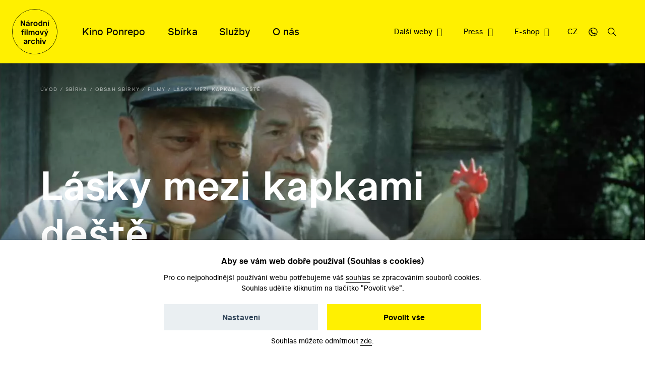

--- FILE ---
content_type: text/html; charset=UTF-8
request_url: https://nfa.cz/cs/26180-lasky-mezi-kapkami-deste/pro-skoly
body_size: 9303
content:
<!DOCTYPE html>
<!--[if lt IE 8 ]><html lang="cs" class="no-js ie ie7"> <![endif]-->
<!--[if lt IE 9 ]><html lang="cs" class="no-js ie ie8"> <![endif]-->
<!--[if lt IE 10 ]><html lang="cs" class="no-js ie ie9"> <![endif]-->
<!--[if (gte IE 10)|!(IE)]><!--><html lang="cs" class="no-js"> <!--<![endif]-->
	<head>
		<!-- META -->
																											
																																																											
	<title>Lásky mezi kapkami deště - Národní filmový archiv</title>
	<meta name="viewport" content="width=device-width,initial-scale=1" />
<meta http-equiv="Content-Type" content="text/html; charset=utf-8" />
<meta http-equiv="x-ua-compatible" content="ie=edge" />
<meta name="author" content="portadesign.cz" />
<meta name="description" content="Staráme se o filmy a dokumentaci české kinematografie od konce 19. století po současnost. Sbírku soustavně rozšiřujeme, zkoumáme a zpřístupňujeme. " />
<meta property="twitter:card" content="summary_large_image" />
<meta property="og:image" content="https://nfa.cz/filmy/import/397232-lasky-mezi-kapkami-deste/71477/image-thumb__71477__OGImage/397232_16979.jpg" />
<meta property="twitter:image" content="https://nfa.cz/filmy/import/397232-lasky-mezi-kapkami-deste/71477/image-thumb__71477__TwitterImage/397232_16979.jpg" />
<meta property="og:image:width" content="1200" />
<meta property="og:image:height" content="630" />
<meta property="og:url" content="https://nfa.cz/cs/26180-lasky-mezi-kapkami-deste" />
<meta property="og:title" content="Lásky mezi kapkami deště" />
<meta property="twitter:title" content="Lásky mezi kapkami deště" />
<meta property="og:description" content="Spisovatel Jan Otčenášek se jako scenárista podílel také na romantickém příběhu s autobiografickými prvky, který v roce 1979 natočil renomovaný režisér Karel Kachyňa. Protagonistou vyprávění odehrávajícího se ve třicátých letech je Karel „Kajda“ Bursík, který..." />
<meta property="twitter:description" content="Spisovatel Jan Otčenášek se jako scenárista podílel také na romantickém příběhu s autobiografickými prvky, který v roce 1979 natočil renomovaný režisér Karel Kachyňa. Protagonistou vyprávění odehrávajícího se ve třicátých letech je Karel „Kajda“ Bursík, který..." />


	
		<link rel="apple-touch-icon" sizes="180x180" href="/apple-touch-icon-nfa.png">
<link rel="icon" type="image/x-icon" href="/favicon-nfa.ico">
<link rel="icon" type="image/png" sizes="32x32" href="/favicon-nfa-32x32.png">
<link rel="icon" type="image/png" sizes="16x16" href="/favicon-nfa-16x16.png">
<link rel="manifest" href="/site.webmanifest">
<link rel="mask-icon" href="/safari-pinned-tab.svg" color="#5bbad5">
<meta name="msapplication-TileColor" content="#fff000">
<meta name="theme-color" content="#fff000">

		<!-- CSS -->
				

					<link href="/cache-buster-1761133182/static/css/styles.min.css" media="all" rel="stylesheet" type="text/css" />
<link href="/cache-buster-1657278114/static/cookies-bar/ccstyles.min.css" media="all" rel="stylesheet" type="text/css" />
<link href="/cache-buster-1647872766/static/css/print-styles.css" media="print" rel="stylesheet" type="text/css" />
		
		<noscript>
			<link href="/static/css/noscript-styles.css" rel="stylesheet" type="text/css">
		</noscript>
		
	
<!-- Google Tag Manager -->
<script>
	window.dataLayer = window.dataLayer || [];
	function gtag() { window.dataLayer.push(arguments); }
	gtag('consent', 'default', {
		'ad_storage': 'denied',
		'analytics_storage': 'denied',
		'wait_for_update': 500
	});
</script>
<script>(function(w,d,s,l,i){w[l]=w[l]||[];w[l].push({'gtm.start':
		new Date().getTime(),event:'gtm.js'});var f=d.getElementsByTagName(s)[0],
	j=d.createElement(s),dl=l!='dataLayer'?'&l='+l:'';j.async=true;j.src=
	'https://www.googletagmanager.com/gtm.js?id='+i+dl;f.parentNode.insertBefore(j,f);
})(window,document,'script','dataLayer','GTM-PRM7428');</script>
<!-- End Google Tag Manager -->
</head>
	<body>


<!-- Google Tag Manager (noscript) -->
<noscript><iframe src="https://www.googletagmanager.com/ns.html?id=GTM-PRM7428"
height="0" width="0" style="display:none;visibility:hidden"></iframe></noscript>
<!-- End Google Tag Manager (noscript) -->

		<div id="flash-messages">
			
<div class="container">
	</div>		</div>
		
		
<header class="header">
	<a href="#main-content" class="skip">Přeskočit na obsah stránky</a>
	<a class="header__logo-link" href="/" title="Národní filmový archiv - Úvodní stránka" target="_self">
		<img src="/static/images/nfa-logo.svg" class="header__logo" alt="Národní filmový archiv logo ">
	</a>
	<div class="container-fluid">
		<div class="row">
			<div class="col-12 header__col">
				<div class="menu-trigger">
					<span class="menu-trigger__text menu-trigger__text--open">Menu</span>
					<span class="menu-trigger__text menu-trigger__text--close">Zavřít</span>
				</div>
				<div class="header-navs">
					<div class="menu-navs">
						<nav class="main-nav" role="navigation">
														
																<ul class="main-nav__list">
																			<li class="main-nav__item dropdown">
																						<a class="main-nav__link dropdown__trig" href="/cs/kino-ponrepo" title="Kino Ponrepo" target="_self" data-dropdown="menu-33">
												<span class="dropdown__trig-text">Kino Ponrepo</span>
											</a>

																						<div class="dropdown-menu" id="menu-33">
												<div class="dropdown-menu__cols">
													<a class="desktop-hidden dropdown-menu__title" href="/cs/kino-ponrepo" title="Kino Ponrepo" target="_self">
														O kině
													</a>

																																								<div class="dropdown-menu__col">

																														<p class="dropdown-menu__title subdropdown__trig" data-subdropdown="submenu-34">
																																	Program
																															</p>

															<ul class="dropdown-menu__list subdropdown-menu" id="submenu-34">
																																	<li class="dropdown-menu__item">
																		<a class="dropdown-menu__link" href="/cs/kino-ponrepo/program/program" title="Program" target="_self">
																			Program
																		</a>
																	</li>
																																	<li class="dropdown-menu__item">
																		<a class="dropdown-menu__link" href="/cs/kino-ponrepo/program/dramaturgicke-cykly" title="Dramaturgické cykly" target="_self">
																			Dramaturgické cykly
																		</a>
																	</li>
																
																
																															</ul>

														</div>
																											<div class="dropdown-menu__col">

																														<p class="dropdown-menu__title subdropdown__trig" data-subdropdown="submenu-39">
																																	Návštěva kina
																															</p>

															<ul class="dropdown-menu__list subdropdown-menu" id="submenu-39">
																																	<li class="dropdown-menu__item">
																		<a class="dropdown-menu__link" href="/cs/kino-ponrepo/navsteva-kina/vstupenky" title="Vstupenky" target="_self">
																			Vstupenky
																		</a>
																	</li>
																																	<li class="dropdown-menu__item">
																		<a class="dropdown-menu__link" href="/cs/kino-ponrepo/navsteva-kina/kavarna" title="Kavárna" target="_self">
																			Kavárna
																		</a>
																	</li>
																																	<li class="dropdown-menu__item">
																		<a class="dropdown-menu__link" href="/cs/kino-ponrepo/navsteva-kina/kontakty" title="Kontakty" target="_self">
																			Kontakty
																		</a>
																	</li>
																																	<li class="dropdown-menu__item">
																		<a class="dropdown-menu__link" href="/cs/kino-ponrepo/navsteva-kina/pro-skoly" title="Pro školy" target="_self">
																			Pro školy
																		</a>
																	</li>
																
																																	<li class="dropdown-menu__item mobile-hidden  m-t-1-25 m-b-0-5">
																		<a href="/cs/kino-ponrepo/navsteva-kina/stante-se-clenem" class="btn btn--small dropdown-menu__btn" title="Staňte se členem" target="_blank">
																			Staňte se členem
																		</a>
																	</li>
																
																															</ul>

														</div>
																											<div class="dropdown-menu__col">

																														<p class="dropdown-menu__title subdropdown__trig" data-subdropdown="submenu-49">
																																	O Ponrepu
																															</p>

															<ul class="dropdown-menu__list subdropdown-menu" id="submenu-49">
																																	<li class="dropdown-menu__item">
																		<a class="dropdown-menu__link" href="/cs/kino-ponrepo/o-ponrepu/historie-kina" title="Historie kina " target="_self">
																			Historie kina 
																		</a>
																	</li>
																																	<li class="dropdown-menu__item">
																		<a class="dropdown-menu__link" href="/cs/kino-ponrepo/o-ponrepu/fotogalerie" title="Fotogalerie" target="_self">
																			Fotogalerie
																		</a>
																	</li>
																																	<li class="dropdown-menu__item">
																		<a class="dropdown-menu__link" href="/cs/kino-ponrepo/o-ponrepu/clenstvi-v-ponrepu" title="Členství v Ponrepu" target="_self">
																			Členství v Ponrepu
																		</a>
																	</li>
																
																
																															</ul>

														</div>
													
																											<a class="desktop-hidden dropdown-menu__title" href="/cs/kino-ponrepo/navsteva-kina/stante-se-clenem" title="Staňte se členem" target="_blank">
															Staňte se členem
														</a>
													
												</div>
											</div>
										</li>
																			<li class="main-nav__item dropdown">
																						<a class="main-nav__link dropdown__trig" href="/cs/sbirka" title="Sbírka" target="_self" data-dropdown="menu-35">
												<span class="dropdown__trig-text">Sbírka</span>
											</a>

																						<div class="dropdown-menu" id="menu-35">
												<div class="dropdown-menu__cols">
													<a class="desktop-hidden dropdown-menu__title" href="/cs/sbirka" title="Sbírka" target="_self">
														O sbírce
													</a>

																																								<div class="dropdown-menu__col">

																														<p class="dropdown-menu__title subdropdown__trig" data-subdropdown="submenu-51">
																																	Obsah sbírky
																															</p>

															<ul class="dropdown-menu__list subdropdown-menu" id="submenu-51">
																																	<li class="dropdown-menu__item">
																		<a class="dropdown-menu__link" href="/cs/sbirka/obsah-sbirky/filmy" title="Filmy" target="_self">
																			Filmy
																		</a>
																	</li>
																																	<li class="dropdown-menu__item">
																		<a class="dropdown-menu__link" href="/cs/sbirka/obsah-sbirky/knihovni-fondy" title="Knihovní fond" target="_self">
																			Knihovní fond
																		</a>
																	</li>
																																	<li class="dropdown-menu__item">
																		<a class="dropdown-menu__link" href="/cs/sbirka/obsah-sbirky/plakaty-fotografie-a-dalsi" title="Plakáty, fotografie a další" target="_self">
																			Plakáty, fotografie a další
																		</a>
																	</li>
																																	<li class="dropdown-menu__item">
																		<a class="dropdown-menu__link" href="/cs/sbirka/obsah-sbirky/pisemne-archivalie" title="Písemné archiválie" target="_self">
																			Písemné archiválie
																		</a>
																	</li>
																																	<li class="dropdown-menu__item">
																		<a class="dropdown-menu__link" href="/cs/sbirka/obsah-sbirky/oralni-historie" title="Orální historie" target="_self">
																			Orální historie
																		</a>
																	</li>
																
																
																															</ul>

														</div>
																											<div class="dropdown-menu__col">

																														<p class="dropdown-menu__title subdropdown__trig" data-subdropdown="submenu-192">
																																	Akvizice
																															</p>

															<ul class="dropdown-menu__list subdropdown-menu" id="submenu-192">
																																	<li class="dropdown-menu__item">
																		<a class="dropdown-menu__link" href="/cs/sbirka/akvizice/dary-a-osobni-fondy" title="Dary a osobní fondy" target="_self">
																			Dary a osobní fondy
																		</a>
																	</li>
																																	<li class="dropdown-menu__item">
																		<a class="dropdown-menu__link" href="/cs/sbirka/akvizice/nabidkova-povinnost" title="Nabídková povinnost" target="_self">
																			Nabídková povinnost
																		</a>
																	</li>
																
																
																															</ul>

														</div>
																											<div class="dropdown-menu__col">

																														<p class="dropdown-menu__title subdropdown__trig" data-subdropdown="submenu-52">
																																	Bádejte ve sbírce
																															</p>

															<ul class="dropdown-menu__list subdropdown-menu" id="submenu-52">
																																	<li class="dropdown-menu__item">
																		<a class="dropdown-menu__link" href="/cs/sbirka/badejte-ve-sbirce/knihovna" title="Knihovna" target="_self">
																			Knihovna
																		</a>
																	</li>
																																	<li class="dropdown-menu__item">
																		<a class="dropdown-menu__link" href="/cs/sbirka/badejte-ve-sbirce/badatelna" title="Badatelna" target="_self">
																			Badatelna
																		</a>
																	</li>
																																	<li class="dropdown-menu__item">
																		<a class="dropdown-menu__link" href="/cs/sbirka/badejte-ve-sbirce/reserse" title="Rešerše" target="_self">
																			Rešerše
																		</a>
																	</li>
																
																
																															</ul>

														</div>
													
													
												</div>
											</div>
										</li>
																			<li class="main-nav__item dropdown">
																						<a class="main-nav__link dropdown__trig" href="/cs/sluzby" title="Služby" target="_self" data-dropdown="menu-37">
												<span class="dropdown__trig-text">Služby</span>
											</a>

																						<div class="dropdown-menu" id="menu-37">
												<div class="dropdown-menu__cols">
													<a class="desktop-hidden dropdown-menu__title" href="/cs/sluzby" title="Služby" target="_self">
														Služby
													</a>

																																								<div class="dropdown-menu__col">

																														<p class="dropdown-menu__title subdropdown__trig" data-subdropdown="submenu-135">
																																	Distribuce
																															</p>

															<ul class="dropdown-menu__list subdropdown-menu" id="submenu-135">
																																	<li class="dropdown-menu__item">
																		<a class="dropdown-menu__link" href="/cs/sluzby/distribuce/tematicke-vybery" title="Tematické výběry" target="_self">
																			Tematické výběry
																		</a>
																	</li>
																																	<li class="dropdown-menu__item">
																		<a class="dropdown-menu__link" href="/cs/sluzby/distribuce/databaze-filmu" title="Katalog filmů k projekci" target="_self">
																			Katalog filmů k projekci
																		</a>
																	</li>
																																	<li class="dropdown-menu__item">
																		<a class="dropdown-menu__link" href="/cs/sluzby/distribuce/o-distribuci" title="O distribuci" target="_self">
																			O distribuci
																		</a>
																	</li>
																
																
																															</ul>

														</div>
																											<div class="dropdown-menu__col">

																														<p class="dropdown-menu__title subdropdown__trig" data-subdropdown="submenu-54">
																																	Bádání
																															</p>

															<ul class="dropdown-menu__list subdropdown-menu" id="submenu-54">
																																	<li class="dropdown-menu__item">
																		<a class="dropdown-menu__link" href="/cs/sluzby/badani/knihovna" title="Knihovna" target="_self">
																			Knihovna
																		</a>
																	</li>
																																	<li class="dropdown-menu__item">
																		<a class="dropdown-menu__link" href="/cs/sluzby/badani/badatelna" title="Badatelna" target="_self">
																			Badatelna
																		</a>
																	</li>
																																	<li class="dropdown-menu__item">
																		<a class="dropdown-menu__link" href="/cs/sluzby/badani/reserse" title="Rešerše" target="_self">
																			Rešerše
																		</a>
																	</li>
																
																
																															</ul>

														</div>
																											<div class="dropdown-menu__col">

																														<p class="dropdown-menu__title subdropdown__trig" data-subdropdown="submenu-53">
																																	Další služby
																															</p>

															<ul class="dropdown-menu__list subdropdown-menu" id="submenu-53">
																																	<li class="dropdown-menu__item">
																		<a class="dropdown-menu__link" href="/cs/sluzby/dalsi-sluzby/licencovani" title="Licencování" target="_self">
																			Licencování
																		</a>
																	</li>
																
																
																															</ul>

														</div>
													
													
												</div>
											</div>
										</li>
																			<li class="main-nav__item dropdown">
																						<a class="main-nav__link dropdown__trig" href="/cs/o-nas" title="O nás" target="_self" data-dropdown="menu-8">
												<span class="dropdown__trig-text">O nás</span>
											</a>

																						<div class="dropdown-menu" id="menu-8">
												<div class="dropdown-menu__cols">
													<a class="desktop-hidden dropdown-menu__title" href="/cs/o-nas" title="O nás" target="_self">
														O nás
													</a>

																																								<div class="dropdown-menu__col">

																														<p class="dropdown-menu__title subdropdown__trig" data-subdropdown="submenu-32">
																																	Kdo jsme
																															</p>

															<ul class="dropdown-menu__list subdropdown-menu" id="submenu-32">
																																	<li class="dropdown-menu__item">
																		<a class="dropdown-menu__link" href="/cs/o-nas/kdo-jsme/poslani-a-historie" title="Poslání a historie" target="_self">
																			Poslání a historie
																		</a>
																	</li>
																																	<li class="dropdown-menu__item">
																		<a class="dropdown-menu__link" href="/cs/o-nas/kdo-jsme/poradni-organy" title="Poradní orgány" target="_self">
																			Poradní orgány
																		</a>
																	</li>
																																	<li class="dropdown-menu__item">
																		<a class="dropdown-menu__link" href="/cs/o-nas/kdo-jsme/kariera" title="Kariéra" target="_self">
																			Kariéra
																		</a>
																	</li>
																																	<li class="dropdown-menu__item">
																		<a class="dropdown-menu__link" href="/cs/o-nas/kdo-jsme/lide" title="Lidé" target="_self">
																			Lidé
																		</a>
																	</li>
																																	<li class="dropdown-menu__item">
																		<a class="dropdown-menu__link" href="/cs/o-nas/kdo-jsme/kontakty" title="Kontakty" target="_self">
																			Kontakty
																		</a>
																	</li>
																
																
																															</ul>

														</div>
																											<div class="dropdown-menu__col">

																														<p class="dropdown-menu__title subdropdown__trig" data-subdropdown="submenu-56">
																																	Co děláme
																															</p>

															<ul class="dropdown-menu__list subdropdown-menu" id="submenu-56">
																																	<li class="dropdown-menu__item">
																		<a class="dropdown-menu__link" href="/cs/o-nas/co-delame/zpristupnovani-sbirky" title="Zpřístupňování sbírky " target="_self">
																			Zpřístupňování sbírky 
																		</a>
																	</li>
																																	<li class="dropdown-menu__item">
																		<a class="dropdown-menu__link" href="/cs/o-nas/co-delame/pece-o-sbirku" title="Péče o sbírku" target="_self">
																			Péče o sbírku
																		</a>
																	</li>
																																	<li class="dropdown-menu__item">
																		<a class="dropdown-menu__link" href="/cs/o-nas/co-delame/vyzkum" title="Výzkum" target="_self">
																			Výzkum
																		</a>
																	</li>
																																	<li class="dropdown-menu__item">
																		<a class="dropdown-menu__link" href="/cs/o-nas/co-delame/publikacni-cinnost" title="Publikační činnost" target="_self">
																			Publikační činnost
																		</a>
																	</li>
																																	<li class="dropdown-menu__item">
																		<a class="dropdown-menu__link" href="/cs/o-nas/co-delame/mezinarodni-spoluprace" title="Mezinárodní spolupráce" target="_self">
																			Mezinárodní spolupráce
																		</a>
																	</li>
																
																
																															</ul>

														</div>
																											<div class="dropdown-menu__col">

																														<p class="dropdown-menu__title subdropdown__trig" data-subdropdown="submenu-38">
																																	Na čem pracujeme
																															</p>

															<ul class="dropdown-menu__list subdropdown-menu" id="submenu-38">
																																	<li class="dropdown-menu__item">
																		<a class="dropdown-menu__link" href="/cs/o-nas/na-cem-pracujeme/novinky" title="Novinky" target="_self">
																			Novinky
																		</a>
																	</li>
																																	<li class="dropdown-menu__item">
																		<a class="dropdown-menu__link" href="/cs/o-nas/na-cem-pracujeme/akce" title="Akce" target="_self">
																			Akce
																		</a>
																	</li>
																																	<li class="dropdown-menu__item">
																		<a class="dropdown-menu__link" href="/cs/o-nas/na-cem-pracujeme/projekty" title="Projekty" target="_self">
																			Projekty
																		</a>
																	</li>
																																	<li class="dropdown-menu__item">
																		<a class="dropdown-menu__link" href="/cs/o-nas/na-cem-pracujeme/80.-vyroci-nfa" title="80 let péče o filmové dědictví" target="_self">
																			80 let péče o filmové dědictví
																		</a>
																	</li>
																																	<li class="dropdown-menu__item">
																		<a class="dropdown-menu__link" href="/cs/o-nas/na-cem-pracujeme/pixelarchiv" title="Pixelarchiv.cz" target="_self">
																			Pixelarchiv.cz
																		</a>
																	</li>
																																	<li class="dropdown-menu__item">
																		<a class="dropdown-menu__link" href="/erotikon" title="Erotikon 20. ledna 2026" target="_self">
																			Erotikon 20. ledna 2026
																		</a>
																	</li>
																
																
																															</ul>

														</div>
													
													
												</div>
											</div>
										</li>
																	</ul>
							
																					</nav>

						<nav class="secondary-nav secondary-nav--line">
							<ul class="secondary-nav__list">
								



                                    
            
                                    
	<li class="secondary-nav__item">
					<a href="/cs/dalsi-weby" class="secondary-nav__link" title="Další weby" target="_blank">
				Další weby
			</a>
			</li>

                
                            
                    




                                    
            
                                    
	<li class="secondary-nav__item">
					<a href="/cs/press-centrum" class="secondary-nav__link" title="Press" target="_blank">
				Press
			</a>
			</li>

                
                            
                    




                                    
            
                                    
	<li class="secondary-nav__item">
					<a href="https://eshop.nfa.cz" class="secondary-nav__link" title="E-shop" target="_blank">
				E-shop
			</a>
			</li>

                
                            
                    


								
				
																													<li class="secondary-nav__item desktop-hidden secondary-nav__item--line">
						<a href="/en/26180-love-between-the-raindrops" class="secondary-nav__link" title="EN (automated translation)" target="_self">
							EN (automated translation)
						</a>
					</li>
												
							</ul>
						</nav>
					</div>

					<nav class="secondary-nav service-nav">
						<ul class="secondary-nav__list">
							
				
											<li class="dropdown dropdown--relative dropdown--language secondary-nav__item--shift secondary-nav__item secondary-nav__item--small m-l-0-25 mobile-hidden">
				<a href="javascript:void(0);" class="secondary-nav__link service-nav__link dropdown__trig dropdown__trig--language dropdown__trig--click" data-dropdown="menu-language" title="CZ" target="_self">
					<span class="dropdown__trig-text">CZ</span>
				</a>
				<div class="dropdown-menu dropdown-menu--small dropdown-menu--language dropdown-menu--click" id="menu-language">
					<ul class="dropdown-menu__list">
																																										<li class="dropdown-menu__item">
									<a class="dropdown-menu__link" href="/en/26180-love-between-the-raindrops" title="EN (automated translation)" target="_self">
										EN (automated translation)
									</a>
								</li>
																		</ul>
				</div>
			</li>
			
							<li class="secondary-nav__item secondary-nav__item--small secondary-nav__item--icon mobile-hidden">
								<a href="/cs/o-nas/kdo-jsme/kontakty" class="secondary-nav__link secondary-nav__link--icon service-nav__link" title="Kontakt" target="_self">
									<svg class="icon icon-phone">
										<use xlink:href="/static/svg/svg-sprite.svg#icon-phone" />
									</svg>
								</a>
							</li>
							<li class="dropdown secondary-nav__item secondary-nav__item--small secondary-nav__item--icon">
								<a href="javascript:void(0);" class="dropdown__trig dropdown__trig--search dropdown__trig--click secondary-nav__link secondary-nav__link--icon service-nav__link" title="Hledat" target="_self" data-dropdown="menu-search">
									<svg class="icon icon-search">
										<use xlink:href="/static/svg/svg-sprite.svg#icon-search" />
									</svg>
								</a>
																	<div class="dropdown-menu dropdown-menu--click dropdown-menu--search" id="menu-search">
										<div class="container">
											<div class="row">
												<div class="col-12 m-b--1">
													


<form method="get" class="form--std" data-persist="data-persist" id="search-form" action="/cs/vysledky-vyhledavani">

<div class="search search--alt-2">
	<div class="search__content search__content--narrow">
		<div class="form__cell search__input-wrap">
			<input type="text" id="searchQuery" name="query" class="form__input form__input--text search__input" />
			<a href="javascript:void(0);" title="Vymazat" class="search__input-clear input-clear" data-input="#searchQuery"">
				<svg class="icon icon-close">
					<use xlink:href="/static/svg/svg-sprite.svg#icon-close" />
				</svg>
			</a>
		</div>
		<div class="form__cell search__btn-wrap">
			<button type="submit" id="submit" name="submit" class="btn btn--alt-2">Hledat</button>
		</div>
	</div>

	</div>


</form>												</div>
											</div>
										</div>
									</div>
															</li>
						</ul>
					</nav>
				</div>
			</div>
		</div>
	</div>
</header>


		
<main id="main-content" class="content">

			
			
			
<section class="block teaser teaser--empty-perex teaser--breadcrumb teaser--bg">
				<div class="teaser__bg-img">
							<picture >
	<source srcset="/filmy/import/397232-lasky-mezi-kapkami-deste/71477/image-thumb__71477__TeaserImage/397232_16979~-~media--cac93fe4--query.webp 1x, /filmy/import/397232-lasky-mezi-kapkami-deste/71477/image-thumb__71477__TeaserImage/397232_16979~-~media--cac93fe4--query@2x.webp 2x" media="(max-width: 768px)" type="image/webp" />
	<source srcset="/filmy/import/397232-lasky-mezi-kapkami-deste/71477/image-thumb__71477__TeaserImage/397232_16979~-~media--cac93fe4--query.jpg 1x, /filmy/import/397232-lasky-mezi-kapkami-deste/71477/image-thumb__71477__TeaserImage/397232_16979~-~media--cac93fe4--query@2x.jpg 2x" media="(max-width: 768px)" type="image/jpeg" />
	<source srcset="/filmy/import/397232-lasky-mezi-kapkami-deste/71477/image-thumb__71477__TeaserImage/397232_16979.webp 1x, /filmy/import/397232-lasky-mezi-kapkami-deste/71477/image-thumb__71477__TeaserImage/397232_16979@2x.webp 2x" type="image/webp" />
	<source srcset="/filmy/import/397232-lasky-mezi-kapkami-deste/71477/image-thumb__71477__TeaserImage/397232_16979.jpg 1x, /filmy/import/397232-lasky-mezi-kapkami-deste/71477/image-thumb__71477__TeaserImage/397232_16979@2x.jpg 2x" type="image/jpeg" />
	<img src="/filmy/import/397232-lasky-mezi-kapkami-deste/71477/image-thumb__71477__TeaserImage/397232_16979.jpg" width="1480" height="1080" alt="" loading="lazy" srcset="/filmy/import/397232-lasky-mezi-kapkami-deste/71477/image-thumb__71477__TeaserImage/397232_16979.jpg 1x, /filmy/import/397232-lasky-mezi-kapkami-deste/71477/image-thumb__71477__TeaserImage/397232_16979@2x.jpg 2x" />
</picture>

					</div>
	
							
			
									
												<div class="breadcrumb-wrapper breadcrumb-wrapper--teaser">
		<div class="container">
			<div class="row">
				<div class="col-12">
					<ul class="breadcrumb" itemscope itemtype="https://schema.org/BreadcrumbList">
												
																					<li class="breadcrumb__item" itemprop="itemListElement" itemscope itemtype="https://schema.org/ListItem">
									<a class="breadcrumb__link" itemprop="item" href="/cs" title="Úvod" target="_self">
										<span itemprop="name">
											Úvod
										</span>
										<meta itemprop="position" content="1">
									</a>
								</li>
																												<li class="breadcrumb__item" itemprop="itemListElement" itemscope itemtype="https://schema.org/ListItem">
									<a class="breadcrumb__link" itemprop="item" href="/cs/sbirka" title="Sbírka" target="_self">
										<span itemprop="name">
											Sbírka
										</span>
										<meta itemprop="position" content="2">
									</a>
								</li>
																												<li class="breadcrumb__item" itemprop="itemListElement" itemscope itemtype="https://schema.org/ListItem">
									<a class="breadcrumb__link" itemprop="item" href="/cs/sbirka/obsah-sbirky" title="Obsah sbírky" target="_self">
										<span itemprop="name">
											Obsah sbírky
										</span>
										<meta itemprop="position" content="3">
									</a>
								</li>
																												<li class="breadcrumb__item" itemprop="itemListElement" itemscope itemtype="https://schema.org/ListItem">
									<a class="breadcrumb__link" itemprop="item" href="/cs/sbirka/obsah-sbirky/filmy" title="Filmy" target="_self">
										<span itemprop="name">
											Filmy
										</span>
										<meta itemprop="position" content="4">
									</a>
								</li>
																												<li class="breadcrumb__item" itemprop="itemListElement" itemscope itemtype="https://schema.org/ListItem">
									<span itemprop="name">
										Lásky mezi kapkami deště
									</span>
									<meta itemprop="position" content="5">
								</li>
																		</ul>
				</div>
			</div>
		</div>
	</div>

			
		<div class="container">
		<div class="row">
			<div class="col-lg-10">
				<div class="teaser__content">
										
										<h1 class="teaser__head">
																			Lásky mezi kapkami deště
											</h1>

																<p class="teaser__subhead">
							Karel Kachyňa, 1979
						</p>
					
										
																
									</div>
			</div>
		</div>
					</div>
</section>
			<div id="film-section-tabs">
			<div class="tab-nav">
	<div class="container">
		<div class="row">
			<div class="col-12">
				<ul class="tab-nav__list">
																	<li class="tab-nav__item">
							<a href="/cs/26180-lasky-mezi-kapkami-deste/o-filmu" class="ajax tab-nav__link" data-persist="true" title="O filmu" target="_self">
								O filmu
							</a>
						</li>
																	<li class="tab-nav__item">
							<a href="/cs/26180-lasky-mezi-kapkami-deste/pro-kina" class="ajax tab-nav__link" data-persist="true" title="Pro kina" target="_self">
								Pro kina
							</a>
						</li>
																	<li class="tab-nav__item">
							<a href="/cs/26180-lasky-mezi-kapkami-deste/pro-skoly" class="ajax tab-nav__link  tab-nav__link--selected" data-persist="true" title="Pro školy" target="_self">
								Pro školy
							</a>
						</li>
									</ul>
			</div>
		</div>
	</div>
</div>		</div>
	
			<div id="film-section-content">
			

	<section class="block block--omega">
		<div class="container article-rows">
			
			
										






                                    
            
                                    	<div class="row">
												<div class="col-lg-9">
			<div class="entry article-entry">
									
					
	

								<div class="row">
<div class="col-lg-9">
<div class="entry article-entry">
<p>Chcete ve výuce pustit film z&nbsp;naší distribuční nabídky? Rádi byste se třídou pravidelně docházeli do kina? Rádi vám se vším pomůžeme.&nbsp;</p>

<ul>
	<li>pokud chcete film promítnout přímo u&nbsp;vás ve třídě, napište nám a&nbsp;domluvíme se na řešení</li>
	<li>uspořádáme projekci u&nbsp;nás v&nbsp;kině Ponrepo s&nbsp;úvodem, diskuzí nebo dílnou&nbsp;</li>
	<li>pomůžeme vymyslet filmový program na celý rok</li>
	<li>vybrané projekce z&nbsp;programu Ponrepa se můžou stát doprovodným programem výuky</li>
</ul>
</div>
</div>
</div>

			</div>
		</div>
	</div>

                
                            
                    




                                    
            
                                    	<div class="row">

															<div class="col-lg-9">
								<div class="entry">
					
					
	

	<h2>
		Napište nám
			</h2>

											
									</div>
			</div>
			
							
	<div class="col-lg-9">
					<div class="person-list">
				



                                    
            
                                    <div class="person person--no-img">
	<div class="person__col-head">
					<p class="text-bold p-r-1">
				Kontakt 
			</p>
			</div>
			<div class="person__col-subhead">
							<p>
					Pro školy
				</p>
					</div>
				<div class="person__col-contacts">
			<div class="entry">
				<ul class="list--icons">
																	<li>
		<svg class="icon icon-email">
			<use xlink:href="/static/svg/svg-sprite.svg#icon-email" />
		</svg>
								<a href="mailto:proskoly@nfa.cz" title="proskoly@nfa.cz" target="_self">
				proskoly@nfa.cz
			</a>
			</li>

									</ul>
			</div>
		</div>
	</div>
                
                            
                    

			</div>
		
	</div>
</div>
                
                            
                    
	
					</div>
	</section>
		</div>
	
	<section class="block">
		<div class="container article-rows">
				<div class="row">
		<div class="col-lg-9">
			<div class="entry">
				<p class="suphead">Filmografické údaje</p>
				<h2>O filmu</h2>
			</div>
			<table class="table table--small table--film">
									<tr>
						<th>
							Rok výroby
						</th>
						<td>
							1979
						</td>
					</tr>
									<tr>
						<th>
							Země
						</th>
						<td>
							Československo
						</td>
					</tr>
									<tr>
						<th>
							Kategorie
						</th>
						<td>
							film
						</td>
					</tr>
									<tr>
						<th>
							Žánr
						</th>
						<td>
							příběh
						</td>
					</tr>
									<tr>
						<th>
							Typologie
						</th>
						<td>
							hraný
						</td>
					</tr>
									<tr>
						<th>
							Minutáž
						</th>
						<td>
							126 min
						</td>
					</tr>
									<tr>
						<th>
							Režie
						</th>
						<td>
							Karel Kachyňa
						</td>
					</tr>
									<tr>
						<th>
							Hrají
						</th>
						<td>
							Vladimír Menšík, Lukáš Vaculík, Jan Hrušínský, Zlata Adamovská, Tereza Pokorná, Rudolf Hrušínský
						</td>
					</tr>
									<tr>
						<th>
							Kamera
						</th>
						<td>
							Jan Čuřík
						</td>
					</tr>
									<tr>
						<th>
							Scénář
						</th>
						<td>
							Jan Otčenášek, Vladimír Kalina, Karel Kachyňa
						</td>
					</tr>
									<tr>
						<th>
							Střih
						</th>
						<td>
							Jiří Brožek
						</td>
					</tr>
									<tr>
						<th>
							Architekt
						</th>
						<td>
							Zbyněk Hloch
						</td>
					</tr>
									<tr>
						<th>
							Hudba
						</th>
						<td>
							Luboš Fišer
						</td>
					</tr>
									<tr>
						<th>
							Zvuk
						</th>
						<td>
							Pavel Jelínek
						</td>
					</tr>
							</table>
		</div>
	</div>

																<div class="row tabs">
					<div class="col-lg-9">
						<div class="entry">
							<p class="suphead">Materiály k filmu</p>
							<h2>K nahlédnutí</h2>

															<p class="m-b-2">Tyto materiály jsou chráněny autorským právem a není možné je využívat. Pro účely propagace projekcí rádi zašleme snímky z filmů k tomu určené. </p>
													</div>
					</div>

					<div class="col-12 m-t-0-5">
						<div class="tab-nav tab-nav--small">
							<ul class="tab-nav__list">
																	<li class="tab-nav__item">
										<a href="#images" class="tab-nav__link" title="Vizuální materiály" target="_self">
											<span class="tab-nav__link-text" data-text="Vizuální materiály">Vizuální materiály</span>
											<span class="tab-nav__link-number">5</span>
										</a>
									</li>
																															</ul>
						</div>
					</div>
					<div class="col-12 m-t-0-5">
						<div class="tab-content">
																															<div class="tab" id="images">
									<div class="gallery-item-list">
										<div class="gallery-item-col">
																																				<div class="gallery-item">
														<a href="/filmy/import/397232-lasky-mezi-kapkami-deste/71477/image-thumb__71477__FullImage/397232_16979.jpg" class="glightbox" target="_blank">
															<picture >
	<source srcset="/filmy/import/397232-lasky-mezi-kapkami-deste/71477/image-thumb__71477__GalleryListPreviewImage/397232_16979.webp 1x, /filmy/import/397232-lasky-mezi-kapkami-deste/71477/image-thumb__71477__GalleryListPreviewImage/397232_16979@2x.webp 2x" type="image/webp" />
	<source srcset="/filmy/import/397232-lasky-mezi-kapkami-deste/71477/image-thumb__71477__GalleryListPreviewImage/397232_16979.jpg 1x, /filmy/import/397232-lasky-mezi-kapkami-deste/71477/image-thumb__71477__GalleryListPreviewImage/397232_16979@2x.jpg 2x" type="image/jpeg" />
	<img src="/filmy/import/397232-lasky-mezi-kapkami-deste/71477/image-thumb__71477__GalleryListPreviewImage/397232_16979.jpg" width="643" height="469" alt="" loading="lazy" srcset="/filmy/import/397232-lasky-mezi-kapkami-deste/71477/image-thumb__71477__GalleryListPreviewImage/397232_16979.jpg 1x, /filmy/import/397232-lasky-mezi-kapkami-deste/71477/image-thumb__71477__GalleryListPreviewImage/397232_16979@2x.jpg 2x" />
</picture>

														</a>
													</div>
																																																																							<div class="gallery-item">
														<a href="/filmy/import/397232-lasky-mezi-kapkami-deste/71479/image-thumb__71479__FullImage/397232_16981.jpg" class="glightbox" target="_blank">
															<picture >
	<source srcset="/filmy/import/397232-lasky-mezi-kapkami-deste/71479/image-thumb__71479__GalleryListPreviewImage/397232_16981.webp 1x, /filmy/import/397232-lasky-mezi-kapkami-deste/71479/image-thumb__71479__GalleryListPreviewImage/397232_16981@2x.webp 2x" type="image/webp" />
	<source srcset="/filmy/import/397232-lasky-mezi-kapkami-deste/71479/image-thumb__71479__GalleryListPreviewImage/397232_16981.jpg 1x, /filmy/import/397232-lasky-mezi-kapkami-deste/71479/image-thumb__71479__GalleryListPreviewImage/397232_16981@2x.jpg 2x" type="image/jpeg" />
	<img src="/filmy/import/397232-lasky-mezi-kapkami-deste/71479/image-thumb__71479__GalleryListPreviewImage/397232_16981.jpg" width="643" height="469" alt="" loading="lazy" srcset="/filmy/import/397232-lasky-mezi-kapkami-deste/71479/image-thumb__71479__GalleryListPreviewImage/397232_16981.jpg 1x, /filmy/import/397232-lasky-mezi-kapkami-deste/71479/image-thumb__71479__GalleryListPreviewImage/397232_16981@2x.jpg 2x" />
</picture>

														</a>
													</div>
																																														
																							<div class="sh-content gallery-more">
																																										<div class="gallery-item">
																<a href="/filmy/import/397232-lasky-mezi-kapkami-deste/71481/image-thumb__71481__FullImage/397232_16983.jpg" class="glightbox" target="_blank">
																	<picture >
	<source srcset="/filmy/import/397232-lasky-mezi-kapkami-deste/71481/image-thumb__71481__GalleryListPreviewImage/397232_16983.webp 1x, /filmy/import/397232-lasky-mezi-kapkami-deste/71481/image-thumb__71481__GalleryListPreviewImage/397232_16983@2x.webp 2x" type="image/webp" />
	<source srcset="/filmy/import/397232-lasky-mezi-kapkami-deste/71481/image-thumb__71481__GalleryListPreviewImage/397232_16983.jpg 1x, /filmy/import/397232-lasky-mezi-kapkami-deste/71481/image-thumb__71481__GalleryListPreviewImage/397232_16983@2x.jpg 2x" type="image/jpeg" />
	<img src="/filmy/import/397232-lasky-mezi-kapkami-deste/71481/image-thumb__71481__GalleryListPreviewImage/397232_16983.jpg" width="643" height="469" alt="" loading="lazy" srcset="/filmy/import/397232-lasky-mezi-kapkami-deste/71481/image-thumb__71481__GalleryListPreviewImage/397232_16983.jpg 1x, /filmy/import/397232-lasky-mezi-kapkami-deste/71481/image-thumb__71481__GalleryListPreviewImage/397232_16983@2x.jpg 2x" />
</picture>

																</a>
															</div>
																																							</div>
																					</div>
										<div class="gallery-item-col">
																																																											<div class="gallery-item">
														<a href="/filmy/import/397232-lasky-mezi-kapkami-deste/71478/image-thumb__71478__FullImage/397232_16980.jpg" class="glightbox" target="_blank">
															<picture >
	<source srcset="/filmy/import/397232-lasky-mezi-kapkami-deste/71478/image-thumb__71478__GalleryListPreviewImage/397232_16980.webp 1x, /filmy/import/397232-lasky-mezi-kapkami-deste/71478/image-thumb__71478__GalleryListPreviewImage/397232_16980@2x.webp 2x" type="image/webp" />
	<source srcset="/filmy/import/397232-lasky-mezi-kapkami-deste/71478/image-thumb__71478__GalleryListPreviewImage/397232_16980.jpg 1x, /filmy/import/397232-lasky-mezi-kapkami-deste/71478/image-thumb__71478__GalleryListPreviewImage/397232_16980@2x.jpg 2x" type="image/jpeg" />
	<img src="/filmy/import/397232-lasky-mezi-kapkami-deste/71478/image-thumb__71478__GalleryListPreviewImage/397232_16980.jpg" width="643" height="469" alt="" loading="lazy" srcset="/filmy/import/397232-lasky-mezi-kapkami-deste/71478/image-thumb__71478__GalleryListPreviewImage/397232_16980.jpg 1x, /filmy/import/397232-lasky-mezi-kapkami-deste/71478/image-thumb__71478__GalleryListPreviewImage/397232_16980@2x.jpg 2x" />
</picture>

														</a>
													</div>
																																																																							<div class="gallery-item">
														<a href="/filmy/import/397232-lasky-mezi-kapkami-deste/71480/image-thumb__71480__FullImage/397232_16982.jpg" class="glightbox" target="_blank">
															<picture >
	<source srcset="/filmy/import/397232-lasky-mezi-kapkami-deste/71480/image-thumb__71480__GalleryListPreviewImage/397232_16982.webp 1x, /filmy/import/397232-lasky-mezi-kapkami-deste/71480/image-thumb__71480__GalleryListPreviewImage/397232_16982@2x.webp 2x" type="image/webp" />
	<source srcset="/filmy/import/397232-lasky-mezi-kapkami-deste/71480/image-thumb__71480__GalleryListPreviewImage/397232_16982.jpg 1x, /filmy/import/397232-lasky-mezi-kapkami-deste/71480/image-thumb__71480__GalleryListPreviewImage/397232_16982@2x.jpg 2x" type="image/jpeg" />
	<img src="/filmy/import/397232-lasky-mezi-kapkami-deste/71480/image-thumb__71480__GalleryListPreviewImage/397232_16982.jpg" width="643" height="469" alt="" loading="lazy" srcset="/filmy/import/397232-lasky-mezi-kapkami-deste/71480/image-thumb__71480__GalleryListPreviewImage/397232_16982.jpg 1x, /filmy/import/397232-lasky-mezi-kapkami-deste/71480/image-thumb__71480__GalleryListPreviewImage/397232_16982@2x.jpg 2x" />
</picture>

														</a>
													</div>
																							
																							<div class="sh-content gallery-more">
																																																				</div>
																					</div>
									</div>
																			<p class="m-b-0 m-t-2-5 text-center">
											<a href="javascript:void(0);" data-content=".gallery-more" class="btn-link show-more" title="Zobrazit další" target="_self">
												Zobrazit další
											</a>
										</p>
																	</div>
																											</div>
					</div>
				</div>
			
											</div>
	</section>
</main>



		
<footer class="footer footer--border">
	<div class="container">
		<div class="row">
			<div class="col-xl-8">
				<div class="row">
					<div class="col-sm-4 m-b-1 m-b-sm-0">
													<p class="footer__title">
								Kontakt
							</p>
												<div class="footer__text entry m-b-1">
							<p>Národní filmový archiv:<br />
Závišova 502/5<br />
140 00 Praha 4 - Nusle<br />
IČO: 00057266<br />
DIČ: CZ00057266<br />
<a href="mailto:e-podatelna@nfa.cz" target="_blank" title="e-podatelna@nfa.cz">e-podatelna@nfa.cz</a><br />
<br />
Správa webu:&nbsp;<br />
<a download="" href="mailto:webmaster@nfa.cz" title="webmaster@nfa.cz">webmaster@nfa.cz</a></p>

<p>&nbsp;</p>

<p><br />
&nbsp;</p>

						</div>
					</div>
					<div class="col-sm-4 m-b-1 m-b-sm-0">
													<p class="footer__title">
								Servis
							</p>
						
						<nav class="footer-nav">
							<ul>
																																					<li>
											<a class="footer-nav__link" href="/cs/o-nas/kdo-jsme/kariera" title="Volná místa" target="_self">
												Volná místa
											</a>
										</li>
																																														<li>
											<a class="footer-nav__link" href="/cs/vseobecne-obchodni-podminky" title="Všeobecné obchodní podmínky" target="_self">
												Všeobecné obchodní podmínky
											</a>
										</li>
																																														<li>
											<a class="footer-nav__link" href="/cs/cenik-sluzeb" title="Ceník služeb" target="_self">
												Ceník služeb
											</a>
										</li>
																																														<li>
											<a class="footer-nav__link" href="/cs/povinne-zverejnovane-informace" title="Povinně zveřejňované informace" target="_self">
												Povinně zveřejňované informace
											</a>
										</li>
																																														<li>
											<a class="footer-nav__link" href="/cs/prohlaseni-o-pristupnosti" title="Prohlášení o přístupnosti" target="_self">
												Prohlášení o přístupnosti
											</a>
										</li>
																																														<li>
											<a class="footer-nav__link" href="/cs/zasady-ochrany-osobnich-udaju" title="Zásady ochrany osobních údajů" target="_self">
												Zásady ochrany osobních údajů
											</a>
										</li>
																																														<li>
											<a class="footer-nav__link" href="/cs/protikorupcni-opatreni" title="Protikorupční opatření" target="_self">
												Protikorupční opatření
											</a>
										</li>
																																														<li>
											<a class="footer-nav__link" href=" https://nntb.cz/c/dehf3sjx" title="Vnitřní oznamovací systém NFA" target="_blank">
												Vnitřní oznamovací systém NFA
											</a>
										</li>
																																														<li>
											<a class="footer-nav__link" href="/cs/vysledky-vyhledavani/vypujcni--rad-2023" title="Výpůjční řád 2023" target="_self">
												Výpůjční řád 2023
											</a>
										</li>
																																														<li>
											<a class="footer-nav__link" href="/dokumenty-ke-stazeni/vyzkum/web_gep-nfa-2025.pdf" title="Plán genderové rovnosti (GEP) " target="_self">
												Plán genderové rovnosti (GEP) 
											</a>
										</li>
																																														<li>
											<a class="footer-nav__link" href="/dokumenty/aukcni-vyhlaska-movity-majetek.pdf" title="Aukční vyhláška - movitý majetek" target="_self">
												Aukční vyhláška - movitý majetek
											</a>
										</li>
																								</ul>
						</nav>
					</div>
					<div class="col-sm-4 m-b-1 m-b-sm-0">
													<p class="footer__title">
								Další weby
							</p>
												<nav class="footer-nav">
							<ul>
																																					<li>
											<a class="footer-nav__link" href="https://www.youtube.com/@Filmovaklasika" title="Filmová klasika" target="_self">
												Filmová klasika
											</a>
										</li>
																																														<li>
											<a class="footer-nav__link" href="https://eshop.nfa.cz" title="E-shop" target="_blank">
												E-shop
											</a>
										</li>
																																														<li>
											<a class="footer-nav__link" href="http://www.filmovyprehled.cz" title="Filmový přehled" target="_blank">
												Filmový přehled
											</a>
										</li>
																																														<li>
											<a class="footer-nav__link" href="http://www.iluminace.cz" title="Iluminace" target="_blank">
												Iluminace
											</a>
										</li>
																																														<li>
											<a class="footer-nav__link" href="https://arl.nfa.cz/arl-nfa/cs/index/" title="Online knihovní katalog" target="_blank">
												Online knihovní katalog
											</a>
										</li>
																																														<li>
											<a class="footer-nav__link" href="https://library.nfa.cz/search/" title="Digitální knihovna" target="_blank">
												Digitální knihovna
											</a>
										</li>
																																														<li>
											<a class="footer-nav__link" href="https://laterna-research.cz/" title="Laterna magika" target="_blank">
												Laterna magika
											</a>
										</li>
																																														<li>
											<a class="footer-nav__link" href="https://sifry.nfa.cz/" title="Databáze šifer" target="_blank">
												Databáze šifer
											</a>
										</li>
																																														<li>
											<a class="footer-nav__link" href="https://videoarchiv-nfa.cz/" title="Videoarchiv" target="_blank">
												Videoarchiv
											</a>
										</li>
																																														<li>
											<a class="footer-nav__link" href="/cs/sluzby/distribuce/tematicke-vybery/29439-seznam-vsech-digitalne-restaurovanych-a-nove-digitalizovanych-filmu" title="Zpět v kinech" target="_blank">
												Zpět v kinech
											</a>
										</li>
																								</ul>
						</nav>
					</div>
				</div>
			</div>
			<div class="col-xl-4 col-lg-6">
									<nav class="footer-social-nav m-t-2 m-t-xl-0">
						<ul>
																																	<li>
										<a class="footer-social-nav__link" href="https://www.facebook.com/NarodniFilmovyArchiv/" title="Facebook" target="_blank">
											Facebook
										</a>
									</li>
																																									<li>
										<a class="footer-social-nav__link" href="https://www.instagram.com/narodnifilmovyarchiv/?hl=cs" title="Instagram" target="_blank">
											Instagram
										</a>
									</li>
																																									<li>
										<a class="footer-social-nav__link" href="https://www.youtube.com/channel/UCb1x9pULHmmpa7B-MNB7Z3A" title="Youtube" target="_blank">
											YouTube
										</a>
									</li>
																																									<li>
										<a class="footer-social-nav__link" href="https://www.linkedin.com/company/74078457/admin/" title="LinkedIn" target="_blank">
											LinkedIn
										</a>
									</li>
																					</ul>
					</nav>
														<div class="newsletter newsletter--footer">
		<div class="newsletter__inner">
							<p class="newsletter__title">
					Program Ponrepa jednou měsíčně a rovnou k vám
				</p>
			
			<div class="newsletter__form-wrapper" data-form-id="newsletter-form-footer">
				

	<form method="post" novalidate="novalidate" class="ajax" allow-multiple-submissions="allow-multiple-submissions" action="/cs/newsletter-subscribe">

	<div class="newsletter__input-wrap">
		<input type="email" id="email" name="email" required="required" class="newsletter__input" placeholder="Váš e-mail" />

		<button type="submit" class="newsletter__btn" title="Odeslat">
			<svg class="icon icon-arrow-right-narrow">
				<use xlink:href="/static/svg/svg-sprite.svg#icon-arrow-right-narrow" />
			</svg>
		</button>

		<input type="hidden" id="ecomailListId" name="ecomailListId" value="1" />

		

                <input type="text" id="address" name="address" class="form-field-hidden" tabindex="-1" autocomplete="off" />
	</div>

	<input type="hidden" id="formId" name="formId" value="newsletter-form-footer" /><input type="hidden" id="_csrf_token" name="_csrf_token" value="ad957aac3bc1a5789.cB_r0_MfUhycaCNuFqOKW0OIdw1GM4UL2wyiFRkqGhk.OCq5sp1dDXDxO1NDVfvACwjvQmgOfsY-nm6RT3F7V1QSUZGCnGUCMa8hYg" /></form>

			</div>

			<div class="newsletter__text">
				<p><a href="/cs/zasady-ochrany-osobnich-udaju">Ochrana osobních údajů</a></p>

			</div>
		</div>
	</div>

							</div>
		</div>
	</div>
	<div class="container">
		<hr class="footer__line">
		<div class="row">
			<div class="col-auto">
				<p class="footer__copy">
					©️ Národní filmový archiv,  2026
				</p>
			</div>
			<div class="col">
				<a href="https://www.portadesign.cz" class="porta" target="_blank" title="www.portadesign.cz">
					<svg class="icon icon-porta">
						<use xlink:href="/static/svg/svg-sprite.svg#icon-porta" />
					</svg>
				</a>
			</div>
		</div>
	</div>
</footer>


		<!-- JS -->
		
					<script src="/cache-buster-1761038907/static/js/scripts.min.js"></script>
		
					
		
					<!-- Cookies Scripts-->
			<script defer>const ccnstL='/cs/zasady-ochrany-osobnich-udaju',ccnstLang='cs';</script>
			<script defer src="/static/cookies-bar/ccbundle.min.js"></script>
			<!-- End Cookies Scripts-->
		
		<div class="loader-overlay"><div class="loader-box"><div class="loader"></div></div></div>
	</body>
</html>


--- FILE ---
content_type: image/svg+xml
request_url: https://nfa.cz/static/svg/svg-sprite.svg
body_size: 4676
content:
<svg xmlns="http://www.w3.org/2000/svg">
	<symbol viewBox="0 0 40 10" id="logo">
		<title>NFA logo</title>
		<path d="M4.773,3.828c0,0.708-0.431,1.063-1.294,1.063H2.406V2.731h1.062c0.871,0,1.306,0.358,1.306,1.073V3.828z M6.116,1.589
		C5.509,1.082,4.684,0.83,3.643,0.83h-3.5v8.166h2.263V6.663h1.12c1.051,0,1.89-0.249,2.52-0.748
		c0.661-0.527,0.993-1.259,0.993-2.191V3.7C7.038,2.806,6.73,2.103,6.116,1.589 M14.01,4.937c0,0.606-0.19,1.116-0.572,1.528
		c-0.396,0.435-0.898,0.654-1.504,0.654c-0.607,0-1.108-0.224-1.505-0.666c-0.389-0.42-0.583-0.934-0.583-1.54V4.891
		c0-0.607,0.19-1.117,0.57-1.528c0.389-0.437,0.887-0.655,1.493-0.655c0.608,0,1.113,0.223,1.518,0.667
		c0.389,0.419,0.583,0.933,0.583,1.539V4.937z M15.071,1.904c-0.84-0.824-1.886-1.237-3.137-1.237c-1.253,0-2.303,0.415-3.15,1.248
		c-0.841,0.816-1.26,1.815-1.26,2.998v0.023c0,1.183,0.417,2.177,1.248,2.986c0.841,0.824,1.887,1.236,3.138,1.236
		c1.253,0,2.303-0.416,3.15-1.248c0.839-0.816,1.26-1.815,1.26-2.998V4.891C16.32,3.708,15.903,2.712,15.071,1.904 M31.796,0.83
		h-7.163v1.983h2.449v6.183h2.264V2.813h2.45V0.83z M34.352,5.777l0.923-2.323l0.908,2.323H34.352z M36.382,0.771h-2.183
		l-3.476,8.225h2.379l0.584-1.459h3.15l0.595,1.459h2.426L36.382,0.771z M19.266,2.791h1.483c0.816,0,1.225,0.322,1.225,0.967v0.023
		c0,0.646-0.405,0.969-1.214,0.969h-1.494V2.791z M22.854,6.152l-0.075-0.101c0.979-0.487,1.469-1.291,1.469-2.411V3.618
		c0-0.801-0.24-1.436-0.723-1.901c-0.576-0.591-1.462-0.887-2.66-0.887h-3.861v8.166h2.262V6.522h1.176l0.083,0.122
		c0.874,1.285,1.782,2.38,3.649,2.688l0.72-1.709C23.874,7.233,23.319,6.784,22.854,6.152"/>
	</symbol>
	<symbol viewBox="0 0 24 24" id="icon-menu">
		<title>icon-menu</title>
		<path d="M3,6H21V8H3V6M3,11H21V13H3V11M3,16H21V18H3V16Z" />
	</symbol>
	<symbol viewBox="0 0 651.97 651.97" id="icon-phone">
		<title>icon-phone</title>
		<path d="M396.21,362.47c-11.74,0-28.86,34.82-39.25,34.82-5.19,0-11.93-4.81-16.55-7.5-35-19.43-59.26-43.68-78.69-78.69-2.69-4.62-7.5-11.36-7.5-16.55C254.22,284.16,289,267,289,255.3c0-6-33.47-63.3-37.51-64.65a10,10,0,0,0-4.05-.57c-6.92,0-42.32,20.78-47.13,29.43-6.16,11.36-9.82,22.9-9.82,35.79,0,17.89,7.32,34.06,13.28,50.41a179.61,179.61,0,0,0,16,33.67c20.2,32.71,59.64,72.15,92.35,92.35a179.61,179.61,0,0,0,33.67,16c16.36,6,32.52,13.28,50.41,13.28,12.89,0,24.44-3.66,35.79-9.81,8.66-4.81,29.43-40.22,29.43-47.14a9.91,9.91,0,0,0-.57-4C459.51,396,402.18,362.47,396.21,362.47Z"/>
		<path d="M544.16,233.81A237.46,237.46,0,1,0,562.78,326,235.84,235.84,0,0,0,544.16,233.81ZM469.67,469.67A203.19,203.19,0,1,1,529.19,326,201.88,201.88,0,0,1,469.67,469.67Z"/>
	</symbol>
	<symbol viewBox="0 0 651.97 651.97" id="icon-briefcase">
		<title>icon-briefcase</title>
		<path d="M433.84,187.93V101.74H218.13v86.19h-129v362.3H562.88V187.93Zm-182.1-52.58H400.23v52.58H251.74ZM529.27,516.62H122.7V221.54H529.27Z" />
	</symbol>
	<symbol viewBox="0 0 651.97 651.97" id="icon-email">
		<title>icon-email</title>
		<path d="M89.19,101.74V550.22H562.78V101.74Zm422,33.6L326,338.21,140.83,135.34ZM122.78,516.63V165.4L326,388.05,529.19,165.4V516.63Z"/>
	</symbol>
	<symbol viewBox="0 0 651.97 651.97" id="icon-marker">
		<title>icon-marker</title>
		<path d="M326,89.7A101.24,101.24,0,1,0,427.22,190.94,101.35,101.35,0,0,0,326,89.7Zm0,168.88a67.64,67.64,0,1,1,67.64-67.64A67.72,67.72,0,0,1,326,258.58Z"/>
		<path d="M454.6,63.05A181.89,181.89,0,0,0,144.1,191.66c0,63.83,27.36,126.42,63.15,201.63L326.15,642.2l116.37-249,2.1-4.47c33.94-72.17,63.25-134.5,63.25-197.07A180.7,180.7,0,0,0,454.6,63.05ZM414.21,374.44l-2.11,4.5L325.82,563.56,237.57,378.84c-33.93-71.32-59.88-130.38-59.88-187.18a148.3,148.3,0,0,1,296.59,0C474.28,246.73,446.44,305.91,414.21,374.44Z"/>
	</symbol>
	<symbol viewBox="0 0 651.97 651.97" id="icon-clock">
		<title>icon-clock</title>
		<path d="M544.16,233.81A237.46,237.46,0,1,0,562.78,326,235.84,235.84,0,0,0,544.16,233.81ZM469.67,469.67A203.19,203.19,0,1,1,529.19,326,201.88,201.88,0,0,1,469.67,469.67Z"/><polygon class="cls-1" points="342.78 163.04 309.19 163.04 309.19 333.43 434 446.5 456.56 421.6 342.78 318.54 342.78 163.04"/>
	</symbol>
	<symbol viewBox="0 0 651.97 651.97" id="icon-mailbox">
		<title>icon-mailbox</title>
		<path d="M562.78,201.63A113.75,113.75,0,0,0,449.16,88H202.81A113.75,113.75,0,0,0,89.19,201.63V464H307.86V564h33.59V464H562.78ZM282.84,430.41H122.78V201.63a80,80,0,1,1,160.06,0Zm246.35,0H316.43V201.63a113.3,113.3,0,0,0-33-80H449.16a80.12,80.12,0,0,1,80,80Z"/>
		<rect x="165.47" y="189.35" width="71.23" height="20.16"/>
	</symbol>
	<symbol viewBox="0 0 651.97 651.97" id="icon-bank">
		<title>icon-bank</title>
		<path d="M544.16,233.81A237.46,237.46,0,1,0,562.78,326,235.84,235.84,0,0,0,544.16,233.81ZM469.67,469.67A203.19,203.19,0,1,1,529.19,326,201.88,201.88,0,0,1,469.67,469.67Z"/><path class="cls-1" d="M389.37,276.85l57.24-57.24-14.25-14.25L375.12,262.6a79.75,79.75,0,0,0-39.06-16.22V165.47H315.91v80.91a79.75,79.75,0,0,0-39.06,16.22l-57.24-57.24-14.25,14.25,57.24,57.24a79.75,79.75,0,0,0-16.22,39.06H165.47v20.15h80.91a79.85,79.85,0,0,0,16.22,39.06l-57.24,57.24,14.25,14.25,57.24-57.24a79.85,79.85,0,0,0,39.06,16.22V486.5h20.15V405.59a79.85,79.85,0,0,0,39.06-16.22l57.24,57.24,14.25-14.25-57.24-57.24a79.85,79.85,0,0,0,16.22-39.06H486.5V315.91H405.59A79.85,79.85,0,0,0,389.37,276.85ZM326,372.63A46.65,46.65,0,1,1,372.63,326,46.7,46.7,0,0,1,326,372.63Z"/>
	</symbol>
	<symbol viewBox="0 0 651.97 651.97" id="icon-receipt">
		<title>icon-receipt</title>
		<path d="M89.19,573.13V78.84L216,153.32,326,88.7l109.53,64.62L562.78,78.91V573.05l-127.24-87L326,561.61,216,486.07ZM216,445.33l110,75.5,109.49-75.5,93.74,64.06V137.47l-93.73,54.81L326,127.68l-110,64.6-93.2-54.74V509.31Z"/>
		<rect x="197.97" y="354.61" width="256.03" height="20.16"/>
		<rect x="197.97" y="274.64" width="256.03" height="20.16"/>
	</symbol>
	<symbol viewBox="0 0 651.97 651.97" id="icon-search">
		<title>icon-search</title>
		<path class="cls-1" d="M564.72,541,421.11,397.35a188.94,188.94,0,0,0-11.35-254.77h0a188.92,188.92,0,1,0-12.41,278.53L541,564.72ZM166.34,386A155.32,155.32,0,1,1,386,166.34h0A155.32,155.32,0,1,1,166.34,386Z"/>
	</symbol>
	<symbol viewBox="0 0 651.97 651.97" id="icon-external">
		<title>icon-external</title>
		<polygon class="cls-1" points="375.13 273.58 375.13 307.09 528.69 307.09 528.69 516.71 123.27 516.71 123.27 307.09 274.52 307.09 274.52 273.58 89.76 273.58 89.76 550.23 562.21 550.23 562.21 273.58 375.13 273.58" />
		<polygon class="cls-1" points="308.1 161.35 308.1 411.16 341.62 411.16 341.62 161.35 424.3 244.04 448 220.34 324.86 97.2 203.97 218.09 227.67 241.79 308.1 161.35" />
	</symbol>
	<symbol viewBox="0 0 45 30" id="icon-arrow-left">
		<title>icon-arrow-left</title>
		<path d="m15.505.235.473.474a.804.804 0 0 1 0 1.136L4.025 13.798h40.171c.444 0 .804.36.804.804v.67c0 .443-.36.803-.804.803H4.026l11.952 11.953a.804.804 0 0 1 0 1.136l-.473.473a.804.804 0 0 1-1.137 0L.235 15.505a.804.804 0 0 1 0-1.137L14.368.235a.803.803 0 0 1 1.137 0z" fill-rule="nonzero"/>
	</symbol>
	<symbol viewBox="0 0 45 30" id="icon-arrow-right">
		<title>icon-arrow-right</title>
		<path d="m29.495.235-.473.474a.804.804 0 0 0 0 1.136l11.953 11.953H.804a.804.804 0 0 0-.804.804v.67c0 .443.36.803.804.803h40.17L29.023 28.028a.804.804 0 0 0 0 1.136l.473.473a.804.804 0 0 0 1.137 0l14.133-14.132a.804.804 0 0 0 0-1.137L30.632.235a.803.803 0 0 0-1.137 0z" fill-rule="nonzero"/>
	</symbol>
		<symbol viewBox="0 0 30 31" id="icon-arrow-top">
		<title>icon-arrow-top</title>
		<path d="M0.3,16.4l0.5,0.5c0.3,0.3,0.8,0.3,1.1,0l12-12v25.2c0,0.4,0.4,0.8,0.8,0.8h0.7c0.4,0,0.8-0.4,0.8-0.8V4.9l12,12
		c0.3,0.3,0.8,0.3,1.1,0l0.5-0.5c0.3-0.3,0.3-0.8,0-1.1L15.6,1.1c-0.3-0.3-0.8-0.3-1.1,0L0.3,15.2C0,15.6,0,16.1,0.3,16.4
		C0.3,16.4,0.3,16.4,0.3,16.4z"/>
	</symbol>
	<symbol viewBox="0 0 51 13" id="icon-arrow-right-narrow">
		<title>icon-arrow-right-narrow</title>
		 <g fill-rule="evenodd" stroke-linecap="round" stroke-linejoin="round">
			<path d="M49.787 6.5 1.402 6.482M43.717 1l6.07 5.5-6.07 5.5"/>
		</g>
	</symbol>
	<symbol viewBox="0 0 25 27" id="icon-download">
		<title>icon-download</title>
		<g fill-rule="evenodd" stroke-linecap="round" stroke-linejoin="round">
			<path d="m12.591 19.787.007-18.385M23.787 25.594H1.402M18.094 13.402l-5.5 6.07-5.5-6.07"/>
		</g>
	</symbol>
	<symbol viewBox="0 0 15.2 15.2" id="icon-close">
		<title>icon-close</title>
		<path d="M13.7,14.3c-0.2,0-0.3-0.1-0.5-0.2L7.7,8.6l-5.5,5.5c-0.3,0.3-0.7,0.3-0.9,0s-0.3-0.7,0-0.9l5.5-5.5L1.2,2.1
		C1,1.9,1,1.5,1.2,1.2s0.7-0.3,0.9,0l5.5,5.5l5.5-5.5c0.3-0.3,0.7-0.3,0.9,0s0.3,0.7,0,0.9L8.6,7.7l5.5,5.5c0.3,0.3,0.3,0.7,0,0.9
		C14,14.3,13.8,14.3,13.7,14.3z"/>
	</symbol>
	<symbol viewBox="0 0 9 6" id="icon-chevron-down">
		<title>icon-chevron-down</title>
		<path d="M9 1 4.5 5 0 1" fill="none" fill-rule="evenodd" stroke-linecap="round" stroke-linejoin="round"/>
	</symbol>
	<symbol viewBox="0 0 24 24" id="icon-link">
		<title>icon-link</title>
		<path d="M3.9,12C3.9,10.29 5.29,8.9 7,8.9H11V7H7A5,5 0 0,0 2,12A5,5 0 0,0 7,17H11V15.1H7C5.29,15.1 3.9,13.71 3.9,12M8,13H16V11H8V13M17,7H13V8.9H17C18.71,8.9 20.1,10.29 20.1,12C20.1,13.71 18.71,15.1 17,15.1H13V17H17A5,5 0 0,0 22,12A5,5 0 0,0 17,7Z" />
	</symbol>
	<symbol viewBox="0 0 24 24" id="icon-check">
		<title>icon-check</title>
		<path d="M21,7L9,19L3.5,13.5L4.91,12.09L9,16.17L19.59,5.59L21,7Z" />
	</symbol>
	<symbol viewBox="0 0 40 10" id="icon-porta">
		<title>icon-porta</title>
		<path d="M4.773,3.828c0,0.708-0.431,1.063-1.294,1.063H2.406V2.731h1.062c0.871,0,1.306,0.358,1.306,1.073V3.828z M6.116,1.589
		C5.509,1.082,4.684,0.83,3.643,0.83h-3.5v8.166h2.263V6.663h1.12c1.051,0,1.89-0.249,2.52-0.748
		c0.661-0.527,0.993-1.259,0.993-2.191V3.7C7.038,2.806,6.73,2.103,6.116,1.589 M14.01,4.937c0,0.606-0.19,1.116-0.572,1.528
		c-0.396,0.435-0.898,0.654-1.504,0.654c-0.607,0-1.108-0.224-1.505-0.666c-0.389-0.42-0.583-0.934-0.583-1.54V4.891
		c0-0.607,0.19-1.117,0.57-1.528c0.389-0.437,0.887-0.655,1.493-0.655c0.608,0,1.113,0.223,1.518,0.667
		c0.389,0.419,0.583,0.933,0.583,1.539V4.937z M15.071,1.904c-0.84-0.824-1.886-1.237-3.137-1.237c-1.253,0-2.303,0.415-3.15,1.248
		c-0.841,0.816-1.26,1.815-1.26,2.998v0.023c0,1.183,0.417,2.177,1.248,2.986c0.841,0.824,1.887,1.236,3.138,1.236
		c1.253,0,2.303-0.416,3.15-1.248c0.839-0.816,1.26-1.815,1.26-2.998V4.891C16.32,3.708,15.903,2.712,15.071,1.904 M31.796,0.83
		h-7.163v1.983h2.449v6.183h2.264V2.813h2.45V0.83z M34.352,5.777l0.923-2.323l0.908,2.323H34.352z M36.382,0.771h-2.183
		l-3.476,8.225h2.379l0.584-1.459h3.15l0.595,1.459h2.426L36.382,0.771z M19.266,2.791h1.483c0.816,0,1.225,0.322,1.225,0.967v0.023
		c0,0.646-0.405,0.969-1.214,0.969h-1.494V2.791z M22.854,6.152l-0.075-0.101c0.979-0.487,1.469-1.291,1.469-2.411V3.618
		c0-0.801-0.24-1.436-0.723-1.901c-0.576-0.591-1.462-0.887-2.66-0.887h-3.861v8.166h2.262V6.522h1.176l0.083,0.122
		c0.874,1.285,1.782,2.38,3.649,2.688l0.72-1.709C23.874,7.233,23.319,6.784,22.854,6.152"/>
	</symbol>

	<symbol viewBox="0 0 651.97 651.97" id="icon-file-pdf">
		<title>icon-file-pdf</title>
		<path d="M389.17,69.79H145.54V301.44H91.63v196h53.91v84.76h414.8V237.29Zm9.95,56.73,103.24,101H399.12ZM111.78,321.59h360V477.27h-360Zm67.36,227V497.42H491.88v-196H179.14V103.38H365.52V261.15H526.75V548.59Z" />
		<path d="M186.24,350.61H143.68v98h18.9V410.12h23.66c14.43,0,31.37-10.08,31.37-30.1C217.61,361,201.79,350.61,186.24,350.61ZM183.86,395H162.58V365.59h21.14c9.25,0,15.41,6.3,15.41,14.43S193.24,395,183.86,395Z" />
		<path d="M267.59,350.61H233v98h34.58c30.25,0,48.59-20.59,48.59-49C316.18,371.62,296.3,350.61,267.59,350.61Zm-.28,83H251.77V365.59h15.54c19.18,0,30.25,14.57,30.25,34S286.49,433.65,267.31,433.65Z" />
		<polygon points="332.28 448.63 351.05 448.63 351.05 407.18 397.67 407.18 397.67 392.06 351.05 392.06 351.05 365.59 401.59 365.59 401.59 350.61 332.28 350.61 332.28 448.63" />
	</symbol>
	<symbol viewBox="0 0 651.97 651.97" id="icon-file-doc">
		<title>icon-file-doc</title>
		<path d="M389.17,69.79H145.54V301.44H91.63v196h53.91v84.76h414.8V237.29Zm9.95,56.73,103.24,101H399.12ZM111.78,321.59h360V477.27h-360Zm67.36,227V497.42H491.88v-196H179.14V103.38H365.52V261.15H526.75V548.59Z" />
		<path d="M178.26,350.61H143.68v98h34.58c30.25,0,48.59-20.59,48.59-49C226.85,371.62,207,350.61,178.26,350.61Zm-.28,83H162.44V365.59H178c19.19,0,30.25,14.57,30.25,34S197.17,433.65,178,433.65Z" />
		<path d="M289.16,348.51c-28.85,0-49,21.85-49,51.11,0,29.69,19.32,51.11,49,51.11,30.8,0,49-21.42,49-51.11C338.16,370.36,318.42,348.51,289.16,348.51Zm0,87.1c-18.48,0-30.39-15.27-30.39-36,0-20.44,11.34-36,30.39-36,19.74,0,30.38,15.41,30.38,36S308.9,435.61,289.16,435.61Z" />
		<path d="M397.11,363.63c17.5,0,23.24,12.19,25.48,19.89h18.48c-1.82-13.16-14.56-35-44-35-28.84,0-46.34,21.85-46.34,51.11,0,31.65,18.48,51.11,46.62,51.11,26.6,0,40.88-17.08,43.68-34.73H422.45c-1.12,7.28-8,19.61-25.2,19.61-16.8,0-27.86-15.27-27.86-36C369.39,379.18,378.63,363.63,397.11,363.63Z" />
	</symbol>
	<symbol viewBox="0 0 651.97 651.97" id="icon-file-xls">
		<title>icon-file-xls</title>
		<path d="M389.17,69.79H145.54V301.44H91.63v196h53.91v84.76h414.8V237.29Zm9.95,56.73,103.24,101H399.12ZM111.78,321.59h360V477.27h-360Zm67.36,227V497.42H491.88v-196H179.14V103.38H365.52V261.15H526.75V548.59Z" />
		<polygon points="201.23 350.61 179.1 384.92 156.98 350.61 136.12 350.61 168.46 399.62 136.12 448.63 156.98 448.63 179.1 414.18 201.23 448.63 222.09 448.63 189.75 399.62 222.09 350.61 201.23 350.61" />
		<polygon points="252.89 350.61 234.13 350.61 234.13 448.63 298.54 448.63 298.54 433.65 252.89 433.65 252.89 350.61" />
		<path d="M359,391.22l-16.94-2.94c-6.44-1.12-12.88-3.64-12.88-11.48,0-7.15,5.88-13.17,17.5-13.17,12.46,0,18.63,9.81,18.63,17.23H384c0-18.77-16.1-32.35-37.25-32.35-23,0-36.12,13.86-36.12,28.71,0,16,13.44,25.76,27.16,28.28L355,408.72c7,1.26,12.33,4.48,12.33,12.18,0,8.12-7.29,14.71-20.31,14.71-12.46,0-20-9.25-20-17.23H308.34c0,20.73,17.5,32.35,38.64,32.35,23.25,0,38.93-11.62,38.93-30.81C385.91,401.3,370.23,393.18,359,391.22Z" />
	</symbol>
	<symbol viewBox="0 0 651.97 651.97" id="icon-file-ppt">
		<title>icon-file-ppt</title>
		<path d="M389.17,69.79H145.54V301.44H91.63v196h53.91v84.76h414.8V237.29Zm9.95,56.73,103.24,101H399.12ZM111.78,321.59h360V477.27h-360Zm67.36,227V497.42H491.88v-196H179.14V103.38H365.52V261.15H526.75V548.59Z" />
		<path d="M186.24,350.61H143.68v98h18.9V410.12h23.66c14.43,0,31.37-10.08,31.37-30.1C217.61,361,201.79,350.61,186.24,350.61ZM183.86,395H162.58V365.59h21.14c9.24,0,15.41,6.3,15.41,14.43S193.24,395,183.86,395Z" />
		<path d="M275.57,350.61H233v98h18.9V410.12h23.66c14.43,0,31.37-10.08,31.37-30.1C306.94,361,291.12,350.61,275.57,350.61ZM273.19,395H251.91V365.59h21.14c9.24,0,15.4,6.3,15.4,14.43S282.57,395,273.19,395Z" />
		<polygon points="316.74 365.59 348.94 365.59 348.94 448.63 367.7 448.63 367.7 365.59 399.91 365.59 399.91 350.61 316.74 350.61 316.74 365.59" />
	</symbol>
	<symbol viewBox="0 0 651.97 651.97" id="icon-file-zip">
		<title>icon-file-zip</title>
		<path d="M389.17,69.79H145.54V301.44H91.63v196h53.91v84.76h414.8V237.29Zm9.95,56.73,103.24,101H399.12ZM111.78,321.59h360V477.27h-360Zm67.36,227V497.42H491.88v-196H179.14V103.38H365.52V261.15H526.75V548.59Z" />
		<polygon points="213.13 366.15 213.13 350.61 140.74 350.61 140.74 365.59 192.13 365.59 139.48 433.09 139.48 448.63 214.39 448.63 214.39 433.65 160.76 433.65 213.13 366.15" />
		<rect x="227.13" y="350.61" width="18.76" height="98.02" />
		<path d="M308.06,350.61H265.49v98H284.4V410.12h23.66c14.42,0,31.36-10.08,31.36-30.1C339.42,361,323.6,350.61,308.06,350.61ZM305.68,395H284.4V365.59h21.14c9.24,0,15.4,6.3,15.4,14.43S315.06,395,305.68,395Z" />
	</symbol>
</svg>